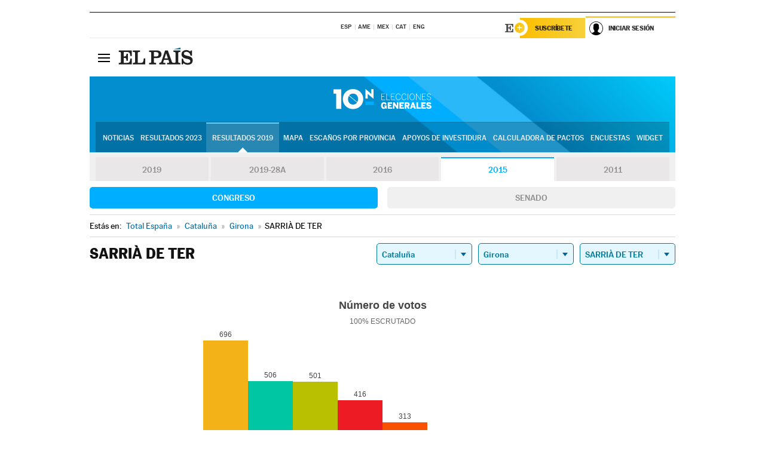

--- FILE ---
content_type: application/x-javascript
request_url: https://resultados.elpais.com/elecciones/2015/generales/congreso/09/17/186.js2
body_size: 233
content:
EPETjsonElectionsCallback({"porciento_escrutado":"100","votos":{"abstenciones":{"porcentaje":"27.29","cantidad":"1029"},"blancos":{"porcentaje":"0.66","cantidad":"18"},"nulos":{"porcentaje":"1.09","cantidad":"30"},"contabilizados":{"porcentaje":"72.71","cantidad":"2742"}},"ts":"0","tipo_sitio":"5","convocatoria":"2015","nombre_sitio":"SARRIÀ DE TER","resultados":{"partido":[{"votos_porciento":"25.66","votos_numero":"696","id_partido":"837","nombre":"ERC-CATSÍ"},{"votos_porciento":"18.66","votos_numero":"506","id_partido":"938","nombre":"EN COMÚ"},{"votos_porciento":"18.47","votos_numero":"501","id_partido":"588","nombre":"DL"},{"votos_porciento":"15.34","votos_numero":"416","id_partido":"141","nombre":"PSC-PSOE"},{"votos_porciento":"11.54","votos_numero":"313","id_partido":"329","nombre":"C's"},{"votos_porciento":"6.01","votos_numero":"163","id_partido":"304","nombre":"PP"},{"votos_porciento":"1.47","votos_numero":"40","id_partido":"339","nombre":"PACMA"},{"votos_porciento":"1.14","votos_numero":"31","id_partido":"139","nombre":"unio.cat"},{"votos_porciento":"0.52","votos_numero":"14","id_partido":"1016","nombre":"PCPC"},{"votos_porciento":"0.29","votos_numero":"8","id_partido":"815","nombre":"RECORTES CERO-GRUPO VERDE"},{"votos_porciento":"0.22","votos_numero":"6","id_partido":"568","nombre":"UPYD"}],"numero_partidos":"11"}});

--- FILE ---
content_type: application/x-javascript;charset=utf-8
request_url: https://smetrics.elpais.com/id?d_visid_ver=5.5.0&d_fieldgroup=A&mcorgid=2387401053DB208C0A490D4C%40AdobeOrg&mid=84595331398976647414513051860760647038&ts=1768823359562
body_size: -38
content:
{"mid":"84595331398976647414513051860760647038"}